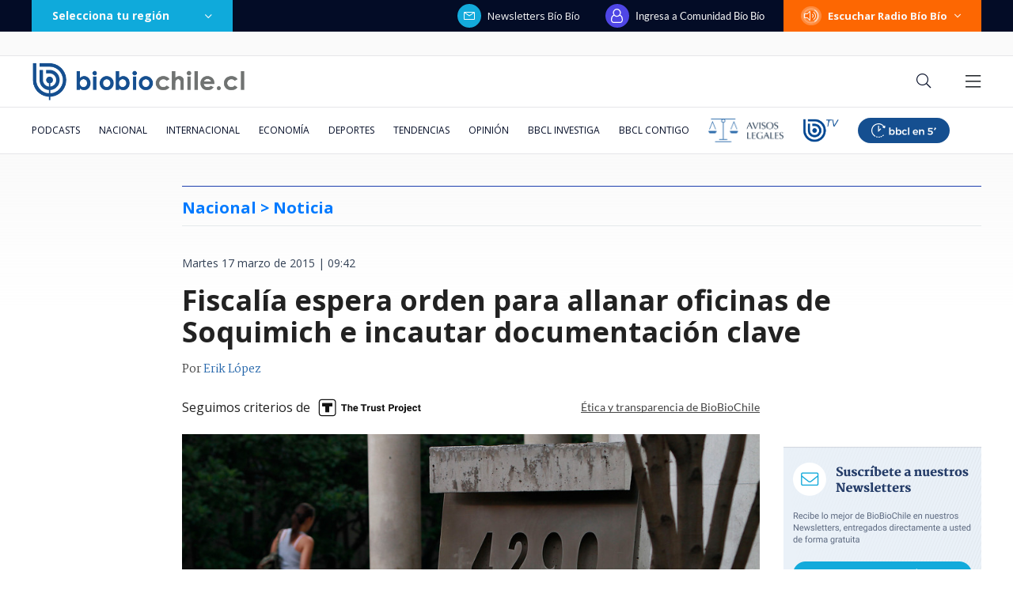

--- FILE ---
content_type: text/html; charset=utf-8
request_url: https://realtime.bbcl.cl/hit/?t=1769900927838&url=https%3A%2F%2Fwww.biobiochile.cl%2Fnoticias%2F2015%2F03%2F17%2Ffiscalia-pide-orden-para-allanar-oficinas-de-soquimich-e-incautar-documentacion-clave.shtml&property=01G1KMVDSGMWCR31GWZX0VBJBY&referrer=
body_size: -16
content:
01KGB51VC75HG600JEZJ4MV8PA.KoMNQrH8RKliAQCeBzk4bCo14W6PdMPtjvqGr58e6Bo=

--- FILE ---
content_type: text/html; charset=utf-8
request_url: https://www.google.com/recaptcha/api2/aframe
body_size: 264
content:
<!DOCTYPE HTML><html><head><meta http-equiv="content-type" content="text/html; charset=UTF-8"></head><body><script nonce="T-rL0Lt2ejOr1p9SlvL3uw">/** Anti-fraud and anti-abuse applications only. See google.com/recaptcha */ try{var clients={'sodar':'https://pagead2.googlesyndication.com/pagead/sodar?'};window.addEventListener("message",function(a){try{if(a.source===window.parent){var b=JSON.parse(a.data);var c=clients[b['id']];if(c){var d=document.createElement('img');d.src=c+b['params']+'&rc='+(localStorage.getItem("rc::a")?sessionStorage.getItem("rc::b"):"");window.document.body.appendChild(d);sessionStorage.setItem("rc::e",parseInt(sessionStorage.getItem("rc::e")||0)+1);localStorage.setItem("rc::h",'1769900942484');}}}catch(b){}});window.parent.postMessage("_grecaptcha_ready", "*");}catch(b){}</script></body></html>

--- FILE ---
content_type: application/javascript
request_url: https://www.biobiochile.cl/static/realtime/realtime-general.js?t=1769900938681&callback=BBCL_Realtime
body_size: 1050
content:
/*2026-01-31 23:08:07*/ BBCL_Realtime([{"id":6716962,"titulo":"China dice que tomar\u00e1 \"las medidas necesarias\" luego que le anularan contrato en el Canal de Panam\u00e1","url":"https:\/\/www.biobiochile.cl\/noticias\/economia\/actualidad-economica\/2026\/01\/30\/china-dice-que-tomara-las-medidas-necesarias-luego-que-le-anularan-contrato-en-el-canal-de-panama.shtml","imagen":"2026\/01\/china-dice-que-tomara-_las-medidas-necesarias_-luego-que-le-anularan-contrato-en-el-canal-de-panama.jpg","video_rudo_destacado":"","categoria":"nacional","en_vivo":false,"visitas":209},{"id":6718051,"titulo":"Caso ProCultura: suspenden formalizaci\u00f3n y Alberto Larra\u00edn queda recluido en Capit\u00e1n Y\u00e1ber","url":"https:\/\/www.biobiochile.cl\/noticias\/nacional\/chile\/2026\/01\/31\/caso-procultura-suspenden-formalizacion-y-alberto-larrain-queda-recluido-en-capitan-yaber.shtml","imagen":"2026\/01\/caso-procultura-audiencia.jpg","video_rudo_destacado":"","categoria":"nacional","en_vivo":false,"visitas":148},{"id":6718027,"titulo":"Boric responde a Undurraga por Pase Cultural: \"Anunciar que se va a eliminar, es un perjuicio\"","url":"https:\/\/www.biobiochile.cl\/noticias\/nacional\/chile\/2026\/01\/31\/boric-responde-a-undurraga-por-pase-cultural-anunciar-que-se-va-a-eliminar-es-un-perjuicio.shtml","imagen":"2026\/01\/boric-responde-a-undurraga-por-pase-cultural-anunciar-que-se-va-a-eliminar-es-un-prejuicio.png","video_rudo_destacado":"","categoria":"nacional","en_vivo":false,"visitas":145},{"id":6718034,"titulo":"Encuentran cad\u00e1ver dentro de una maleta junto a la Ruta 78: v\u00eda de servicio fue cortada para peritajes","url":"https:\/\/www.biobiochile.cl\/noticias\/nacional\/region-metropolitana\/2026\/01\/31\/encuentran-cadaver-dentro-de-una-maleta-junto-a-la-ruta-78-via-de-servicio-fue-cortada-para-peritajes.shtml","imagen":"2026\/01\/cadaver-maleta-ruta-78.jpeg","video_rudo_destacado":"","categoria":"nacional","en_vivo":false,"visitas":142},{"id":6718099,"titulo":"Lucas Cepeda debut\u00f3 en Europa por el Elche y ante un grande: tuvo clara chance de gol ante Barcelona","url":"https:\/\/www.biobiochile.cl\/noticias\/deportes\/futbol-internacional\/chilenos-en-el-exterior\/2026\/01\/31\/lucas-cepeda-debuto-en-europa-por-el-elche-y-ante-un-grande-tuvo-clara-chance-de-gol-ante-barcelona.shtml","imagen":"2026\/01\/lucas-cepeda-debut-elche-barcelona.jpg","video_rudo_destacado":"","categoria":"deportes","en_vivo":false,"visitas":138},{"id":6718075,"titulo":"UFC 325: a qu\u00e9 hora comienza y qui\u00e9n transmite el segundo evento numerado de las MMA de 2026","url":"https:\/\/www.biobiochile.cl\/noticias\/servicios\/toma-nota\/2026\/01\/31\/ufc-325-a-que-hora-comienza-y-quien-transmite-el-segundo-evento-numerado-de-las-mma-de-2026.shtml","imagen":"2026\/01\/ufc-325.png","video_rudo_destacado":"","categoria":"general","en_vivo":false,"visitas":107},{"id":6717756,"titulo":"No funcion\u00f3: Ripley baj\u00f3 la cortina en Mallplaza Los Dom\u00ednicos pero no despedir\u00e1 a sus trabajadores","url":"https:\/\/www.biobiochile.cl\/noticias\/economia\/negocios-y-empresas\/2026\/01\/30\/cierre-poco-peso-en-ventas-ripley-bajo-la-cortina-en-mallplaza-los-dominicos-pero-no-despedira-a-su-personal.shtml","imagen":"2026\/01\/poco-peso-en-ventas-ripley-bajo-la-cortina-en-mallplaza-los-dominicos-pero-no-despedira-a-su-personal.png","video_rudo_destacado":"","categoria":"nacional","en_vivo":false,"visitas":105},{"id":6716844,"titulo":"Carabineros y PDI retiran m\u00e1s de 10 toneladas de ropa en Penco y Tom\u00e9 para prevenir riesgos sanitarios","url":"https:\/\/www.biobiochile.cl\/noticias\/nacional\/region-del-bio-bio\/2026\/01\/30\/carabineros-y-pdi-retiran-mas-de-10-toneladas-de-ropa-en-penco-y-tome-para-prevenir-riesgos-sanitarios.shtml","imagen":"2026\/01\/contexto-120.png","video_rudo_destacado":"","categoria":"nacional","en_vivo":false,"visitas":88},{"id":6718064,"titulo":"Juez ordena liberaci\u00f3n de Liam Conejo, ni\u00f1o de 5 a\u00f1os arrestado por ICE en EE.UU.","url":"https:\/\/www.biobiochile.cl\/noticias\/internacional\/eeuu\/2026\/01\/31\/juez-ordena-liberacion-de-liam-conejo-nino-de-5-anos-arrestado-por-ice-en-ee-uu.shtml","imagen":"2026\/01\/juez-ordena-liberacion-de-liam-conejo-nino-de-5-anos-arrestado-por-ice-en-ee-uu_.png","video_rudo_destacado":"","categoria":"nacional","en_vivo":false,"visitas":79},{"id":6718100,"titulo":"Activan operativos por dos personas que cayeron a las aguas del R\u00edo B\u00edo B\u00edo","url":"https:\/\/www.biobiochile.cl\/noticias\/nacional\/region-del-bio-bio\/2026\/01\/31\/activan-operativos-por-dos-personas-que-cayeron-a-las-aguas-del-rio-bio-bio.shtml","imagen":"2026\/01\/ahora-329.png","video_rudo_destacado":"","categoria":"nacional","en_vivo":false,"visitas":69}])

--- FILE ---
content_type: application/javascript; charset=utf-8
request_url: https://fundingchoicesmessages.google.com/f/AGSKWxXaZ-xlWlo6_yt7mBH8QgpvAoZTYYrL8xZMZQdWFa_DgxGzvhoRBbFd_bDHNkubruqWN5bTAHSLPCTXA4ZqjcXm08yUEerZX34hscLHVLQnZDO_8TxMIom2vPPFOrglYrqlAq0HE8PGuwdGFDLDW4C9dsVk1EgrL5Vkogn8esgwrf35fDsUo3-uSm9j/_/adfactory.-sidebar-ad./ads/google1._728x90b_-468x70.
body_size: -1285
content:
window['c059d6a2-dde7-47a9-86fd-dad88dafe4bc'] = true;